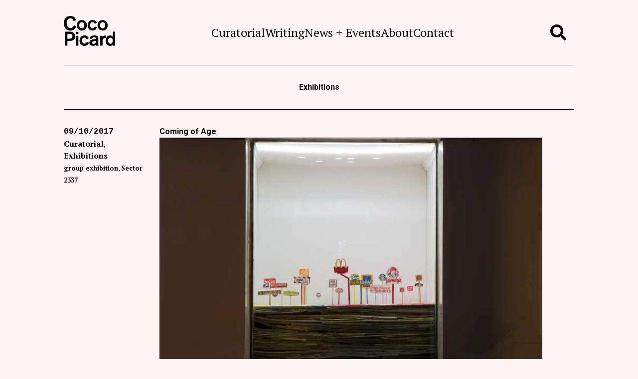

--- FILE ---
content_type: text/html; charset=UTF-8
request_url: https://cocopicard.com/curatorial/exhibitions/page/2/
body_size: 11562
content:
<!doctype html>
<html lang="en-US">
<head>
<meta charset="utf-8" />
<title>Exhibitions | Page 2 of 4 | Coco Picard</title>
<meta name="viewport" content="width=device-width, initial-scale=1" />
<link rel="apple-touch-icon" href="https://cocopicard.com/wp-content/themes/cocopicard/favicon/apple-touch-icon.png" sizes="180x180" />
<link rel="icon" href="https://cocopicard.com/wp-content/themes/cocopicard/favicon/favicon-32x32.png" type="image/png" sizes="32x32" />
<link rel="icon" href="https://cocopicard.com/wp-content/themes/cocopicard/favicon/favicon-16x16.png" type="image/png" sizes="16x16" />
<link rel="manifest" href="https://cocopicard.com/wp-content/themes/cocopicard/favicon/site.webmanifest" />
<link rel="mask-icon" href="https://cocopicard.com/wp-content/themes/cocopicard/favicon/safari-pinned-tab.svg" color="#66feff" />
<meta name="msapplication-TileColor" content="#fff2f2" />
<meta name="theme-color" content="#fff2f2" />
<meta name='robots' content='index, follow, max-image-preview:large, max-snippet:-1, max-video-preview:-1' />
	<style>img:is([sizes="auto" i], [sizes^="auto," i]) { contain-intrinsic-size: 3000px 1500px }</style>
	
	<!-- This site is optimized with the Yoast SEO plugin v26.7 - https://yoast.com/wordpress/plugins/seo/ -->
	<link rel="canonical" href="https://cocopicard.com/curatorial/exhibitions/page/2/" />
	<link rel="prev" href="https://cocopicard.com/curatorial/exhibitions/" />
	<link rel="next" href="https://cocopicard.com/curatorial/exhibitions/page/3/" />
	<meta property="og:locale" content="en_US" />
	<meta property="og:type" content="article" />
	<meta property="og:title" content="Exhibitions | Page 2 of 4 | Coco Picard" />
	<meta property="og:url" content="https://cocopicard.com/curatorial/exhibitions/" />
	<meta property="og:site_name" content="Coco Picard" />
	<meta name="twitter:card" content="summary_large_image" />
	<meta name="twitter:site" content="@cocolarolo" />
	<script type="application/ld+json" class="yoast-schema-graph">{"@context":"https://schema.org","@graph":[{"@type":"CollectionPage","@id":"https://cocopicard.com/curatorial/exhibitions/","url":"https://cocopicard.com/curatorial/exhibitions/page/2/","name":"Exhibitions | Page 2 of 4 | Coco Picard","isPartOf":{"@id":"https://cocopicard.com/#website"},"primaryImageOfPage":{"@id":"https://cocopicard.com/curatorial/exhibitions/page/2/#primaryimage"},"image":{"@id":"https://cocopicard.com/curatorial/exhibitions/page/2/#primaryimage"},"thumbnailUrl":"https://cocopicard.com/wp-content/uploads/2017/09/13menubox.jpg","breadcrumb":{"@id":"https://cocopicard.com/curatorial/exhibitions/page/2/#breadcrumb"},"inLanguage":"en-US"},{"@type":"ImageObject","inLanguage":"en-US","@id":"https://cocopicard.com/curatorial/exhibitions/page/2/#primaryimage","url":"https://cocopicard.com/wp-content/uploads/2017/09/13menubox.jpg","contentUrl":"https://cocopicard.com/wp-content/uploads/2017/09/13menubox.jpg","width":720,"height":480,"caption":"Takahiro Iwasaki, Phenotypic Remodeling (Chicago), 2017. Site-specific installation (newspaper inserts and packages), dimension variable. Installation view, Sector 2337, Chicago, 2017. Photo by Clare Britt."},{"@type":"BreadcrumbList","@id":"https://cocopicard.com/curatorial/exhibitions/page/2/#breadcrumb","itemListElement":[{"@type":"ListItem","position":1,"name":"Home","item":"https://cocopicard.com/"},{"@type":"ListItem","position":2,"name":"Curatorial","item":"https://cocopicard.com/curatorial/"},{"@type":"ListItem","position":3,"name":"Exhibitions"}]},{"@type":"WebSite","@id":"https://cocopicard.com/#website","url":"https://cocopicard.com/","name":"Coco Picard","description":"Writer, Publisher, and Curator","publisher":{"@id":"https://cocopicard.com/#/schema/person/2f7d20fe7bd5ddb9ce565cc4b9461f9d"},"potentialAction":[{"@type":"SearchAction","target":{"@type":"EntryPoint","urlTemplate":"https://cocopicard.com/?s={search_term_string}"},"query-input":{"@type":"PropertyValueSpecification","valueRequired":true,"valueName":"search_term_string"}}],"inLanguage":"en-US"},{"@type":["Person","Organization"],"@id":"https://cocopicard.com/#/schema/person/2f7d20fe7bd5ddb9ce565cc4b9461f9d","name":"Coco Picard","image":{"@type":"ImageObject","inLanguage":"en-US","@id":"https://cocopicard.com/#/schema/person/image/","url":"https://cocopicard.com/wp-content/uploads/2022/04/2022_Coco_Picard_authorpic-scaled.jpeg","contentUrl":"https://cocopicard.com/wp-content/uploads/2022/04/2022_Coco_Picard_authorpic-scaled.jpeg","width":2560,"height":1708,"caption":"Coco Picard"},"logo":{"@id":"https://cocopicard.com/#/schema/person/image/"},"sameAs":["https://cocopicard.com","https://www.facebook.com/caroline.picard.37","https://www.linkedin.com/in/caroline-picard-8348948/","https://x.com/cocolarolo"]}]}</script>
	<!-- / Yoast SEO plugin. -->


<link rel='stylesheet' id='wp-block-library-css' href='https://cocopicard.com/wp-includes/css/dist/block-library/style.min.css?ver=6.8.3' type='text/css' media='all' />
<style id='classic-theme-styles-inline-css' type='text/css'>
/*! This file is auto-generated */
.wp-block-button__link{color:#fff;background-color:#32373c;border-radius:9999px;box-shadow:none;text-decoration:none;padding:calc(.667em + 2px) calc(1.333em + 2px);font-size:1.125em}.wp-block-file__button{background:#32373c;color:#fff;text-decoration:none}
</style>
<style id='global-styles-inline-css' type='text/css'>
:root{--wp--preset--aspect-ratio--square: 1;--wp--preset--aspect-ratio--4-3: 4/3;--wp--preset--aspect-ratio--3-4: 3/4;--wp--preset--aspect-ratio--3-2: 3/2;--wp--preset--aspect-ratio--2-3: 2/3;--wp--preset--aspect-ratio--16-9: 16/9;--wp--preset--aspect-ratio--9-16: 9/16;--wp--preset--color--black: #000000;--wp--preset--color--cyan-bluish-gray: #abb8c3;--wp--preset--color--white: #ffffff;--wp--preset--color--pale-pink: #f78da7;--wp--preset--color--vivid-red: #cf2e2e;--wp--preset--color--luminous-vivid-orange: #ff6900;--wp--preset--color--luminous-vivid-amber: #fcb900;--wp--preset--color--light-green-cyan: #7bdcb5;--wp--preset--color--vivid-green-cyan: #00d084;--wp--preset--color--pale-cyan-blue: #8ed1fc;--wp--preset--color--vivid-cyan-blue: #0693e3;--wp--preset--color--vivid-purple: #9b51e0;--wp--preset--gradient--vivid-cyan-blue-to-vivid-purple: linear-gradient(135deg,rgba(6,147,227,1) 0%,rgb(155,81,224) 100%);--wp--preset--gradient--light-green-cyan-to-vivid-green-cyan: linear-gradient(135deg,rgb(122,220,180) 0%,rgb(0,208,130) 100%);--wp--preset--gradient--luminous-vivid-amber-to-luminous-vivid-orange: linear-gradient(135deg,rgba(252,185,0,1) 0%,rgba(255,105,0,1) 100%);--wp--preset--gradient--luminous-vivid-orange-to-vivid-red: linear-gradient(135deg,rgba(255,105,0,1) 0%,rgb(207,46,46) 100%);--wp--preset--gradient--very-light-gray-to-cyan-bluish-gray: linear-gradient(135deg,rgb(238,238,238) 0%,rgb(169,184,195) 100%);--wp--preset--gradient--cool-to-warm-spectrum: linear-gradient(135deg,rgb(74,234,220) 0%,rgb(151,120,209) 20%,rgb(207,42,186) 40%,rgb(238,44,130) 60%,rgb(251,105,98) 80%,rgb(254,248,76) 100%);--wp--preset--gradient--blush-light-purple: linear-gradient(135deg,rgb(255,206,236) 0%,rgb(152,150,240) 100%);--wp--preset--gradient--blush-bordeaux: linear-gradient(135deg,rgb(254,205,165) 0%,rgb(254,45,45) 50%,rgb(107,0,62) 100%);--wp--preset--gradient--luminous-dusk: linear-gradient(135deg,rgb(255,203,112) 0%,rgb(199,81,192) 50%,rgb(65,88,208) 100%);--wp--preset--gradient--pale-ocean: linear-gradient(135deg,rgb(255,245,203) 0%,rgb(182,227,212) 50%,rgb(51,167,181) 100%);--wp--preset--gradient--electric-grass: linear-gradient(135deg,rgb(202,248,128) 0%,rgb(113,206,126) 100%);--wp--preset--gradient--midnight: linear-gradient(135deg,rgb(2,3,129) 0%,rgb(40,116,252) 100%);--wp--preset--font-size--small: 13px;--wp--preset--font-size--medium: 20px;--wp--preset--font-size--large: 36px;--wp--preset--font-size--x-large: 42px;--wp--preset--spacing--20: 0.44rem;--wp--preset--spacing--30: 0.67rem;--wp--preset--spacing--40: 1rem;--wp--preset--spacing--50: 1.5rem;--wp--preset--spacing--60: 2.25rem;--wp--preset--spacing--70: 3.38rem;--wp--preset--spacing--80: 5.06rem;--wp--preset--shadow--natural: 6px 6px 9px rgba(0, 0, 0, 0.2);--wp--preset--shadow--deep: 12px 12px 50px rgba(0, 0, 0, 0.4);--wp--preset--shadow--sharp: 6px 6px 0px rgba(0, 0, 0, 0.2);--wp--preset--shadow--outlined: 6px 6px 0px -3px rgba(255, 255, 255, 1), 6px 6px rgba(0, 0, 0, 1);--wp--preset--shadow--crisp: 6px 6px 0px rgba(0, 0, 0, 1);}:where(.is-layout-flex){gap: 0.5em;}:where(.is-layout-grid){gap: 0.5em;}body .is-layout-flex{display: flex;}.is-layout-flex{flex-wrap: wrap;align-items: center;}.is-layout-flex > :is(*, div){margin: 0;}body .is-layout-grid{display: grid;}.is-layout-grid > :is(*, div){margin: 0;}:where(.wp-block-columns.is-layout-flex){gap: 2em;}:where(.wp-block-columns.is-layout-grid){gap: 2em;}:where(.wp-block-post-template.is-layout-flex){gap: 1.25em;}:where(.wp-block-post-template.is-layout-grid){gap: 1.25em;}.has-black-color{color: var(--wp--preset--color--black) !important;}.has-cyan-bluish-gray-color{color: var(--wp--preset--color--cyan-bluish-gray) !important;}.has-white-color{color: var(--wp--preset--color--white) !important;}.has-pale-pink-color{color: var(--wp--preset--color--pale-pink) !important;}.has-vivid-red-color{color: var(--wp--preset--color--vivid-red) !important;}.has-luminous-vivid-orange-color{color: var(--wp--preset--color--luminous-vivid-orange) !important;}.has-luminous-vivid-amber-color{color: var(--wp--preset--color--luminous-vivid-amber) !important;}.has-light-green-cyan-color{color: var(--wp--preset--color--light-green-cyan) !important;}.has-vivid-green-cyan-color{color: var(--wp--preset--color--vivid-green-cyan) !important;}.has-pale-cyan-blue-color{color: var(--wp--preset--color--pale-cyan-blue) !important;}.has-vivid-cyan-blue-color{color: var(--wp--preset--color--vivid-cyan-blue) !important;}.has-vivid-purple-color{color: var(--wp--preset--color--vivid-purple) !important;}.has-black-background-color{background-color: var(--wp--preset--color--black) !important;}.has-cyan-bluish-gray-background-color{background-color: var(--wp--preset--color--cyan-bluish-gray) !important;}.has-white-background-color{background-color: var(--wp--preset--color--white) !important;}.has-pale-pink-background-color{background-color: var(--wp--preset--color--pale-pink) !important;}.has-vivid-red-background-color{background-color: var(--wp--preset--color--vivid-red) !important;}.has-luminous-vivid-orange-background-color{background-color: var(--wp--preset--color--luminous-vivid-orange) !important;}.has-luminous-vivid-amber-background-color{background-color: var(--wp--preset--color--luminous-vivid-amber) !important;}.has-light-green-cyan-background-color{background-color: var(--wp--preset--color--light-green-cyan) !important;}.has-vivid-green-cyan-background-color{background-color: var(--wp--preset--color--vivid-green-cyan) !important;}.has-pale-cyan-blue-background-color{background-color: var(--wp--preset--color--pale-cyan-blue) !important;}.has-vivid-cyan-blue-background-color{background-color: var(--wp--preset--color--vivid-cyan-blue) !important;}.has-vivid-purple-background-color{background-color: var(--wp--preset--color--vivid-purple) !important;}.has-black-border-color{border-color: var(--wp--preset--color--black) !important;}.has-cyan-bluish-gray-border-color{border-color: var(--wp--preset--color--cyan-bluish-gray) !important;}.has-white-border-color{border-color: var(--wp--preset--color--white) !important;}.has-pale-pink-border-color{border-color: var(--wp--preset--color--pale-pink) !important;}.has-vivid-red-border-color{border-color: var(--wp--preset--color--vivid-red) !important;}.has-luminous-vivid-orange-border-color{border-color: var(--wp--preset--color--luminous-vivid-orange) !important;}.has-luminous-vivid-amber-border-color{border-color: var(--wp--preset--color--luminous-vivid-amber) !important;}.has-light-green-cyan-border-color{border-color: var(--wp--preset--color--light-green-cyan) !important;}.has-vivid-green-cyan-border-color{border-color: var(--wp--preset--color--vivid-green-cyan) !important;}.has-pale-cyan-blue-border-color{border-color: var(--wp--preset--color--pale-cyan-blue) !important;}.has-vivid-cyan-blue-border-color{border-color: var(--wp--preset--color--vivid-cyan-blue) !important;}.has-vivid-purple-border-color{border-color: var(--wp--preset--color--vivid-purple) !important;}.has-vivid-cyan-blue-to-vivid-purple-gradient-background{background: var(--wp--preset--gradient--vivid-cyan-blue-to-vivid-purple) !important;}.has-light-green-cyan-to-vivid-green-cyan-gradient-background{background: var(--wp--preset--gradient--light-green-cyan-to-vivid-green-cyan) !important;}.has-luminous-vivid-amber-to-luminous-vivid-orange-gradient-background{background: var(--wp--preset--gradient--luminous-vivid-amber-to-luminous-vivid-orange) !important;}.has-luminous-vivid-orange-to-vivid-red-gradient-background{background: var(--wp--preset--gradient--luminous-vivid-orange-to-vivid-red) !important;}.has-very-light-gray-to-cyan-bluish-gray-gradient-background{background: var(--wp--preset--gradient--very-light-gray-to-cyan-bluish-gray) !important;}.has-cool-to-warm-spectrum-gradient-background{background: var(--wp--preset--gradient--cool-to-warm-spectrum) !important;}.has-blush-light-purple-gradient-background{background: var(--wp--preset--gradient--blush-light-purple) !important;}.has-blush-bordeaux-gradient-background{background: var(--wp--preset--gradient--blush-bordeaux) !important;}.has-luminous-dusk-gradient-background{background: var(--wp--preset--gradient--luminous-dusk) !important;}.has-pale-ocean-gradient-background{background: var(--wp--preset--gradient--pale-ocean) !important;}.has-electric-grass-gradient-background{background: var(--wp--preset--gradient--electric-grass) !important;}.has-midnight-gradient-background{background: var(--wp--preset--gradient--midnight) !important;}.has-small-font-size{font-size: var(--wp--preset--font-size--small) !important;}.has-medium-font-size{font-size: var(--wp--preset--font-size--medium) !important;}.has-large-font-size{font-size: var(--wp--preset--font-size--large) !important;}.has-x-large-font-size{font-size: var(--wp--preset--font-size--x-large) !important;}
:where(.wp-block-post-template.is-layout-flex){gap: 1.25em;}:where(.wp-block-post-template.is-layout-grid){gap: 1.25em;}
:where(.wp-block-columns.is-layout-flex){gap: 2em;}:where(.wp-block-columns.is-layout-grid){gap: 2em;}
:root :where(.wp-block-pullquote){font-size: 1.5em;line-height: 1.6;}
</style>
<link rel='stylesheet' id='styles-css' href='https://cocopicard.com/wp-content/themes/cocopicard/dist/css/styles.min.css?ver=1649465323' type='text/css' media='all' />
<link rel="https://api.w.org/" href="https://cocopicard.com/wp-json/" /><link rel="alternate" title="JSON" type="application/json" href="https://cocopicard.com/wp-json/wp/v2/categories/394" /></head>

<body class="archive paged category category-exhibitions category-394 paged-2 category-paged-2 wp-theme-cocopicard">

<header class="site-header" role="banner">
	<div class="container">
		<h1 class="site-header-logo">
			<a href="https://cocopicard.com" title="Coco Picard">
				<svg viewBox="0 0 800 466.44" xmlns="http://www.w3.org/2000/svg"><path d="m195.2 162c-7.07 18.44-31.35 66.09-93.76 66.09-51.33 0-101.44-35.05-101.44-116.2 0-48.26 27.36-111.89 102.98-111.89 55.95 0 79 35.96 88.22 67.01l-40.27 10.45c-2.46-23.67-22.44-40.27-46.42-40.27-35.35 0-60.56 27.05-60.56 75.31 0 29.51 11.99 77.16 60.25 77.16 27.97 0 46.11-21.52 52.57-43.65l38.42 15.98z"/><path d="m281.59 227.17c-55.95 0-79.92-44.57-79.92-82.08s24.28-80.85 78.69-80.85c33.51 0 79 22.44 79.31 80.85 0 41.19-25.82 82.08-78.08 82.08zm0-33.81c27.05 0 39.65-23.06 39.65-46.42 0-24.59-13.22-49.49-41.5-49.49-21.52 0-39.65 15.68-39.65 46.72 0 27.05 15.06 49.18 41.5 49.18z"/><path d="m516.76 179.21c-10.76 30.43-38.73 47.96-69.47 47.96-45.19 0-75.93-35.66-75.93-81.46 0-39.96 27.05-81.46 77.77-81.46 39.96 0 60.25 29.2 66.09 43.65l-32.89 15.37c-4.3-13.22-15.06-26.13-35.04-26.13-24.9 0-37.81 22.13-37.81 47.65s13.83 47.95 38.73 47.95c26.13 0 34.43-22.75 37.2-30.13z"/><path d="m605.92 227.17c-55.95 0-79.92-44.57-79.92-82.08s24.28-80.85 78.69-80.85c33.51 0 79 22.44 79.31 80.85 0 41.19-25.82 82.08-78.08 82.08zm0-33.81c27.05 0 39.65-23.06 39.65-46.42 0-24.59-13.22-49.49-41.5-49.49-21.52 0-39.65 15.68-39.65 46.72 0 27.05 15.06 49.18 41.5 49.18z"/><path d="m99.39 244.81c44.88 0 77.16 27.67 77.16 72.24 0 39.35-22.75 71.01-79.31 71.01h-41.51v73.78h-40.57v-217.03zm-43.65 110.05h35.66c28.9 0 43.34-13.53 43.34-39.04 0-35.04-28.28-36.27-47.95-36.27h-31.05z"/><path d="m191.31 284.15v-37.19h36.58v37.19zm0 177.68v-153.7h36.58v153.7z"/><path d="m390.2 418.48c-10.76 30.43-38.73 47.96-69.47 47.96-45.19 0-75.93-35.66-75.93-81.46 0-39.96 27.05-81.46 77.77-81.46 39.96 0 60.25 29.2 66.09 43.65l-32.89 15.37c-4.3-13.22-15.06-26.13-35.04-26.13-24.9 0-37.81 22.13-37.81 47.65s13.83 47.95 38.73 47.95c26.13 0 34.43-22.75 37.2-30.13z"/><path d="m500.57 461.83-.92-11.99c-10.14 7.99-26.44 15.68-45.19 15.68-35.04 0-55.95-21.21-55.95-47.03 0-33.51 25.52-46.72 54.72-51.95 23.05-4.3 37.5-7.99 47.34-11.37 0-11.68-3.38-23.06-26.44-23.06-27.97 0-31.05 15.06-31.05 23.06l-37.5-2.15c.61-10.14 2.77-49.49 67.32-49.49 45.19 0 64.55 16.6 64.55 43.65v89.76c0 11.68.61 15.06 6.76 24.9h-43.65zm0-76.54c-6.15 3.07-15.06 6.45-29.2 8.61-16.91 2.46-33.81 5.84-33.81 21.21 0 10.14 6.76 18.75 25.21 18.75 16.91 0 37.81-8.61 37.81-27.97v-20.6z"/><path d="m603.25 308.13v21.82c11.68-24.28 38.42-25.21 45.8-25.21h3.07v37.81c-7.68 0-37.19 0-46.11 28.28-2.77 8.61-2.77 16.29-2.77 25.21v65.78h-35.66v-153.7h35.66z"/><path d="m763.42 461.83v-14.76c-3.07 3.69-15.37 19.37-42.73 19.37-32.28 0-68.24-22.44-68.24-78.39s33.51-84.53 69.78-84.53c12.6 0 31.05 4.61 41.19 17.21v-75.93h36.58v217.02h-36.58zm-35.97-28.9c19.98 0 35.66-16.6 35.66-45.19 0-23.36-6.76-50.11-35.35-50.11-23.05 0-36.89 20.6-36.89 46.42 0 22.75 9.53 48.88 36.58 48.88z"/></svg>
				<span class="visually-hidden">Coco Picard</span>
			</a>
		</h1>
		<nav class="site-header-menu" role="navigation">
			<ul id="menu-header-menu" class="menu"><li id="menu-item-1229" class="menu-item menu-item-type-taxonomy menu-item-object-category current-category-ancestor menu-item-1229"><a href="https://cocopicard.com/curatorial/">Curatorial</a></li>
<li id="menu-item-1230" class="menu-item menu-item-type-taxonomy menu-item-object-category menu-item-1230"><a href="https://cocopicard.com/writing/">Writing</a></li>
<li id="menu-item-1302" class="menu-item menu-item-type-taxonomy menu-item-object-category menu-item-1302"><a href="https://cocopicard.com/news/">News + Events</a></li>
<li id="menu-item-2028" class="menu-item menu-item-type-post_type menu-item-object-page menu-item-2028"><a href="https://cocopicard.com/about/">About</a></li>
<li id="menu-item-2021" class="menu-item menu-item-type-custom menu-item-object-custom menu-item-2021"><a href="/about/#contact">Contact</a></li>
<li class="social-icon"><a href="https://www.facebook.com/caroline.picard.37" target="_blank" title="Like Coco Picard on Facebook"><span class="visually-hidden">Like Coco Picard on Facebook</span><svg xmlns="http://www.w3.org/2000/svg" viewBox="0 0 448 512"><path d="M448 56.7v398.5c0 13.7-11.1 24.7-24.7 24.7H309.1V306.5h58.2l8.7-67.6h-67v-43.2c0-19.6 5.4-32.9 33.5-32.9h35.8v-60.5c-6.2-.8-27.4-2.7-52.2-2.7-51.6 0-87 31.5-87 89.4v49.9h-58.4v67.6h58.4V480H24.7C11.1 480 0 468.9 0 455.3V56.7C0 43.1 11.1 32 24.7 32h398.5c13.7 0 24.8 11.1 24.8 24.7z"/></svg></a></li><li class="social-icon"><a href="https://www.twitter.com/cocolarolo" target="_blank" title="Follow Coco Picard on Twitter"><span class="visually-hidden">Follow Coco Picard on Twitter</span><svg xmlns="http://www.w3.org/2000/svg" viewBox="0 0 512 512"><path d="M459.37 151.716c.325 4.548.325 9.097.325 13.645 0 138.72-105.583 298.558-298.558 298.558-59.452 0-114.68-17.219-161.137-47.106 8.447.974 16.568 1.299 25.34 1.299 49.055 0 94.213-16.568 130.274-44.832-46.132-.975-84.792-31.188-98.112-72.772 6.498.974 12.995 1.624 19.818 1.624 9.421 0 18.843-1.3 27.614-3.573-48.081-9.747-84.143-51.98-84.143-102.985v-1.299c13.969 7.797 30.214 12.67 47.431 13.319-28.264-18.843-46.781-51.005-46.781-87.391 0-19.492 5.197-37.36 14.294-52.954 51.655 63.675 129.3 105.258 216.365 109.807-1.624-7.797-2.599-15.918-2.599-24.04 0-57.828 46.782-104.934 104.934-104.934 30.213 0 57.502 12.67 76.67 33.137 23.715-4.548 46.456-13.32 66.599-25.34-7.798 24.366-24.366 44.833-46.132 57.827 21.117-2.273 41.584-8.122 60.426-16.243-14.292 20.791-32.161 39.308-52.628 54.253z"/></svg></a></li><li class="social-icon"><a href="https://www.instagram.com/cocolarolo" target="_blank" title="Follow Coco Picard on Instagram"><span class="visually-hidden">Follow Coco Picard on Instagram</span><svg xmlns="http://www.w3.org/2000/svg" viewBox="0 0 448 512"><path d="M224.1 141c-63.6 0-114.9 51.3-114.9 114.9s51.3 114.9 114.9 114.9S339 319.5 339 255.9 287.7 141 224.1 141zm0 189.6c-41.1 0-74.7-33.5-74.7-74.7s33.5-74.7 74.7-74.7 74.7 33.5 74.7 74.7-33.6 74.7-74.7 74.7zm146.4-194.3c0 14.9-12 26.8-26.8 26.8-14.9 0-26.8-12-26.8-26.8s12-26.8 26.8-26.8 26.8 12 26.8 26.8zm76.1 27.2c-1.7-35.9-9.9-67.7-36.2-93.9-26.2-26.2-58-34.4-93.9-36.2-37-2.1-147.9-2.1-184.9 0-35.8 1.7-67.6 9.9-93.9 36.1s-34.4 58-36.2 93.9c-2.1 37-2.1 147.9 0 184.9 1.7 35.9 9.9 67.7 36.2 93.9s58 34.4 93.9 36.2c37 2.1 147.9 2.1 184.9 0 35.9-1.7 67.7-9.9 93.9-36.2 26.2-26.2 34.4-58 36.2-93.9 2.1-37 2.1-147.8 0-184.8zM398.8 388c-7.8 19.6-22.9 34.7-42.6 42.6-29.5 11.7-99.5 9-132.1 9s-102.7 2.6-132.1-9c-19.6-7.8-34.7-22.9-42.6-42.6-11.7-29.5-9-99.5-9-132.1s-2.6-102.7 9-132.1c7.8-19.6 22.9-34.7 42.6-42.6 29.5-11.7 99.5-9 132.1-9s102.7-2.6 132.1 9c19.6 7.8 34.7 22.9 42.6 42.6 11.7 29.5 9 99.5 9 132.1s2.7 102.7-9 132.1z"/></svg></a></li><li class="social-icon"><a href="/feed/rss" target="_blank" title="Subscribe via RSS"><span class="visually-hidden">Subscribe via RSS</span><svg xmlns="http://www.w3.org/2000/svg" viewBox="0 0 448 512"><path d="M128.081 415.959c0 35.369-28.672 64.041-64.041 64.041S0 451.328 0 415.959s28.672-64.041 64.041-64.041 64.04 28.673 64.04 64.041zm175.66 47.25c-8.354-154.6-132.185-278.587-286.95-286.95C7.656 175.765 0 183.105 0 192.253v48.069c0 8.415 6.49 15.472 14.887 16.018 111.832 7.284 201.473 96.702 208.772 208.772.547 8.397 7.604 14.887 16.018 14.887h48.069c9.149.001 16.489-7.655 15.995-16.79zm144.249.288C439.596 229.677 251.465 40.445 16.503 32.01 7.473 31.686 0 38.981 0 48.016v48.068c0 8.625 6.835 15.645 15.453 15.999 191.179 7.839 344.627 161.316 352.465 352.465.353 8.618 7.373 15.453 15.999 15.453h48.068c9.034-.001 16.329-7.474 16.005-16.504z"/></svg></a></li></ul>		</nav>
		
		<button class="search-button" id="search-form-trigger">
			<span class="visually-hidden">Search</span>
			<svg xmlns="http://www.w3.org/2000/svg" viewBox="0 0 512 512" width="28" height="28"><path d="M505 442.7L405.3 343c-4.5-4.5-10.6-7-17-7H372c27.6-35.3 44-79.7 44-128C416 93.1 322.9 0 208 0S0 93.1 0 208s93.1 208 208 208c48.3 0 92.7-16.4 128-44v16.3c0 6.4 2.5 12.5 7 17l99.7 99.7c9.4 9.4 24.6 9.4 33.9 0l28.3-28.3c9.4-9.4 9.4-24.6.1-34zM208 336c-70.7 0-128-57.2-128-128 0-70.7 57.2-128 128-128 70.7 0 128 57.2 128 128 0 70.7-57.2 128-128 128z"/></svg>
			<span class="close"></span>
			<span class="close"></span>
		</button>
		
		<button class="hamburger" id="mobile-menu-trigger">
			<span>Menu</span>
			<span></span>
			<span></span>
			<span></span>
		</button>
	</div>
</header>
<main class="site-content" role="main">
	<div class="container">
							<div class="posts-group">
														<header class="posts-group-header">
						<h1 class="posts-group-header-title">Exhibitions</h1>
					</header>
																		<article class="post" id="post-1413">
						<header class="post-header">
							<h1 class="post-title"><a href="https://cocopicard.com/2017/09/coming-of-age/" title="Coming of Age">Coming of Age</a></h1>
							<div class="post-metadata">
								<div class="post-date">09/10/2017</div>
																									<div class="post-categories">
										<ul>
																							<li><a href="https://cocopicard.com/curatorial/" title="Curatorial">Curatorial</a></li>
																							<li><a href="https://cocopicard.com/curatorial/exhibitions/" title="Exhibitions">Exhibitions</a></li>
																					</ul>
									</div>
																																	<div class="post-tags">
										<ul>
																							<li><a href="https://cocopicard.com/tag/group-exhibition/" title="group exhibition">group exhibition</a></li>
																							<li><a href="https://cocopicard.com/tag/sector-2337/" title="Sector 2337">Sector 2337</a></li>
																					</ul>
									</div>
															</div>
						</header>
																										<div class="post-gallery post-gallery-carousel" data-count="19">
																	<figure class="post-gallery-image">
										<img src="https://cocopicard.com/wp-content/uploads/2017/09/13menubox.jpg" alt="" />
																					<figcaption class="post-gallery-image-caption">Takahiro Iwasaki, Phenotypic Remodeling (Chicago), 2017. Site-specific installation (newspaper inserts and packages), dimension variable. Installation view, Sector 2337, Chicago, 2017. Photo by Clare Britt.</figcaption>
																			</figure>
																	<figure class="post-gallery-image">
										<img src="https://cocopicard.com/wp-content/uploads/2017/09/3takihirobrush.jpg" alt="" />
																					<figcaption class="post-gallery-image-caption">Takahiro Iwasaki, Out of Disorder (brush), 2017. Toothbrush, dimension variable. Photo by Clare Britt.</figcaption>
																			</figure>
																	<figure class="post-gallery-image">
										<img src="https://cocopicard.com/wp-content/uploads/2017/09/4takahioriwasaki.jpg" alt="" />
																					<figcaption class="post-gallery-image-caption">Coming of Age, Installation view, Sector 2337, Chicago, 2017. Left: Takahiro Iwasaki, Architecture (roach motel), 2012. Cockroach trap and watch, dimension variable. Right: Takahiro Iwasaki, Out of Disorder (Navy Pier), 2017. Beach towel, dimension variable. Photo by Clare Britt.</figcaption>
																			</figure>
																	<figure class="post-gallery-image">
										<img src="https://cocopicard.com/wp-content/uploads/2017/09/2tectonicmodel.jpg" alt="" />
																					<figcaption class="post-gallery-image-caption">Takahiro Iwasaki, Tectonic Model, 2017. Books. Dimensions variable. Photo by Clare Britt.</figcaption>
																			</figure>
																	<figure class="post-gallery-image">
										<img src="https://cocopicard.com/wp-content/uploads/2017/09/1.exhbitionimage.jpg" alt="" />
																					<figcaption class="post-gallery-image-caption">Coming of Age, Installation view, Sector 2337, Chicago, 2017. Photo by Clare Britt.</figcaption>
																			</figure>
																	<figure class="post-gallery-image">
										<img src="https://cocopicard.com/wp-content/uploads/2017/09/5tsherin.jpg" alt="" />
																					<figcaption class="post-gallery-image-caption">Tsherin Sherpa, Untitled, 2017. Acrylic and ink on cotton, 44 x 45.5”. Photo by Clare Britt.</figcaption>
																			</figure>
																	<figure class="post-gallery-image">
										<img src="https://cocopicard.com/wp-content/uploads/2017/09/091217-Sector-2337_018.jpg" alt="" />
																					<figcaption class="post-gallery-image-caption">Coming of Age, Installation view, Sector 2337, Chicago, 2017. Photo by Clare Britt.</figcaption>
																			</figure>
																	<figure class="post-gallery-image">
										<img src="https://cocopicard.com/wp-content/uploads/2017/09/6akihair.jpg" alt="" />
																					<figcaption class="post-gallery-image-caption">Aki Inomata, I Wear the Dog’s Hair and Dog Wears My Hair (detail), 2014. Cape made of dog’s hair; 11×27”.  Photo by Clare Britt.</figcaption>
																			</figure>
																	<figure class="post-gallery-image">
										<img src="https://cocopicard.com/wp-content/uploads/2017/09/8ebony.jpg" alt="" />
																					<figcaption class="post-gallery-image-caption">Ebony G. Patterson, 10, 18, 47, 33, 28, from Invisible Presence: Bling Memories, 2014. Fabric, acrylic paint, adhesive, fabric flowers, pinus palustris,  lace, rhinestones, ribbons, tassels, crochet doily, crochet tassels, fabric appliques, glitter, pearls, 119 x 24 x 12”. Photo by Clare Britt.</figcaption>
																			</figure>
																	<figure class="post-gallery-image">
										<img src="https://cocopicard.com/wp-content/uploads/2017/09/Coming-of-Age_091217-Sector-2337_013-copy-e1540746688935.jpeg" alt="" />
																					<figcaption class="post-gallery-image-caption">Coming of Age, Installation view, Sector 2337, Chicago, 2017. Coming of Age, Installation view, Sector 2337, Chicago, 2017. Left (floor) Ebony G. Patterson, 10, 18, 47, 33, 28, from Invisible Presence: Bling Memories, 2014. Fabric, acrylic paint, adhesive, fabric flowers, pinus palustris,  lace, rhinestones, ribbons, tassels, crochet doily, crochet tassels, fabric appliques, glitter, pearls, 119 x 24 x 12”; (middle wall): Rhonda Holberton, A FIXED RESISTANCE, 2016. Pigment Print on Wallcovering, 12.5 x 55’’; floor: A Fallen Pixel, 1 & III, 2016. Foam, Polyurea. 18 x 11 x 11.25″, 28.25 x 17 x 17.25″; Right: Essi Kausalainen, “Anette and Marin at the beach,” 2017. HD video, 7 min. Photo by Clare Britt.Photo by Clare Britt.</figcaption>
																			</figure>
																	<figure class="post-gallery-image">
										<img src="https://cocopicard.com/wp-content/uploads/2017/09/091217-Sector-2337_025.jpg" alt="" />
																					<figcaption class="post-gallery-image-caption">Rhonda Holberton, A Fallen Pixel, 1 & III, 2016. Foam, Polyurea. 18 x 11 x 11.25″, 28.25 x 17 x 17.25″. Photo by Clare Britt.</figcaption>
																			</figure>
																	<figure class="post-gallery-image">
										<img src="https://cocopicard.com/wp-content/uploads/2017/09/7.5essirhinda.jpg" alt="" />
																					<figcaption class="post-gallery-image-caption">Coming of Age, Installation view, Sector 2337, Chicago, 2017. Left (wall): Rhonda Holberton, A FIXED RESISTANCE, 2016. Pigment Print on Wallcovering, 12.5 x 55’’; floor: A Fallen Pixel, 1 & III, 2016. Foam, Polyurea. 18 x 11 x 11.25″, 28.25 x 17 x 17.25″; Right: Essi Kausalainen, “Anette and Marin at the beach,” 2017. HD video, 7 min. Photo by Clare Britt.</figcaption>
																			</figure>
																	<figure class="post-gallery-image">
										<img src="https://cocopicard.com/wp-content/uploads/2017/09/091217-Sector-2337_029.jpg" alt="" />
																					<figcaption class="post-gallery-image-caption">Essi Kausalainen, “Anette and Marin at the beach,” 2017. HD video, 7 min. Photo by Clare Britt.</figcaption>
																			</figure>
																	<figure class="post-gallery-image">
										<img src="https://cocopicard.com/wp-content/uploads/2017/09/Coming-of-Age-091217-Sector-2337_045-copy-e1540746679488.jpeg" alt="" />
																					<figcaption class="post-gallery-image-caption">Aki Inomata, Why Not Hand Over a “Shelter” to hermit crabs? -Border, 2009-2016. Installation view, Sector 2337. Resin, dimensions variable. Photo by Clare Britt.</figcaption>
																			</figure>
																	<figure class="post-gallery-image">
										<img src="https://cocopicard.com/wp-content/uploads/2017/09/10akihermitshell.jpg" alt="" />
																					<figcaption class="post-gallery-image-caption">Aki Inomata, Fugian from “Why Not Hand Over a “Shelter” to hermit crabs? -Border, 2016. Resin, 2.25×2.33×2.5”. Photo by Clare Britt.</figcaption>
																			</figure>
																	<figure class="post-gallery-image">
										<img src="https://cocopicard.com/wp-content/uploads/2017/09/9rebeccabrick.jpg" alt="" />
																					<figcaption class="post-gallery-image-caption">Rebecca Beachy, taxidermy bird w/poem inherent, 2017. Bird’s-nest mud capsule. Poem by Dan Beachy-Quick, 2014-2017. Photo by Clare Britt.</figcaption>
																			</figure>
																	<figure class="post-gallery-image">
										<img src="https://cocopicard.com/wp-content/uploads/2017/09/8.5ebonyvid.jpg" alt="" />
																					<figcaption class="post-gallery-image-caption">Ebony G. Patterson, Excerpt from Invisible Presence: Bling Memories, 2014. In collaboration with Michelle Serioux HD Video, 9:40min. Photo by Clare Britt.</figcaption>
																			</figure>
																	<figure class="post-gallery-image">
										<img src="https://cocopicard.com/wp-content/uploads/2017/09/12rebecca.jpg" alt="" />
																					<figcaption class="post-gallery-image-caption">Rebecca Beachy, gravel path, 2017. Amish horse cremains from Chesterhill, Ohio, dimensions variable. Installation view, Sector 2337, Chicago, 2017. Photo by Clare Britt.</figcaption>
																			</figure>
																	<figure class="post-gallery-image">
										<img src="https://cocopicard.com/wp-content/uploads/2017/09/091217-Sector-2337_020.jpg" alt="" />
																			</figure>
																									<button class="post-gallery-button post-gallery-button-previous" aria-label="Previous">
										<svg version="2.0"><use href="#icon-arrow-left" /></svg>
									</button>
									<button class="post-gallery-button post-gallery-button-next" aria-label="Next">
										<svg version="2.0"><use href="#icon-arrow-right" /></svg>
									</button>
															</div>
												<div class="post-content wysiwyg">
															<p>Sep 09-Nov 19, 2017 at Sector 2337 Featuring Rebecca Beachy, Rhonda Holberton, Essi Kausalainen, Takahiro Iwasaki, Aki Inomata, Ebony G. Patterson, and Tsherin Sherpa The libidinal flux of the teenager has left a permanent mark on culture, normalizing radical consumption in service of an endless&#8230;&nbsp;<a href="https://cocopicard.com/2017/09/coming-of-age/" title="Continue reading Coming of Age" class="post-read-more">&plus;</a></p>
													</div>
					</article>
														<article class="post" id="post-1221">
						<header class="post-header">
							<h1 class="post-title"><a href="https://cocopicard.com/2017/09/the-annual-the-shortest-distance-between-two-points/" title="The Shortest Distance Between Two Points: a group show">The Shortest Distance Between Two Points: a group show</a></h1>
							<div class="post-metadata">
								<div class="post-date">09/08/2017</div>
																									<div class="post-categories">
										<ul>
																							<li><a href="https://cocopicard.com/curatorial/" title="Curatorial">Curatorial</a></li>
																							<li><a href="https://cocopicard.com/curatorial/exhibitions/" title="Exhibitions">Exhibitions</a></li>
																					</ul>
									</div>
																																	<div class="post-tags">
										<ul>
																							<li><a href="https://cocopicard.com/tag/chicago-artist-coalition/" title="chicago artist coalition">chicago artist coalition</a></li>
																					</ul>
									</div>
															</div>
						</header>
																										<div class="post-gallery post-gallery-carousel" data-count="3">
																	<figure class="post-gallery-image">
										<img src="https://cocopicard.com/wp-content/uploads/2017/09/IMG_4796.jpg" alt="" />
																			</figure>
																	<figure class="post-gallery-image">
										<img src="https://cocopicard.com/wp-content/uploads/2017/09/CAC_Shortest_Distance_20170908_IMG_4611.jpg" alt="" />
																					<figcaption class="post-gallery-image-caption">Selina Trepp, </figcaption>
																			</figure>
																	<figure class="post-gallery-image">
										<img src="https://cocopicard.com/wp-content/uploads/2017/09/CAC_Shortest_Distance_20170908_IMG_4600.jpeg" alt="" />
																			</figure>
																									<button class="post-gallery-button post-gallery-button-previous" aria-label="Previous">
										<svg version="2.0"><use href="#icon-arrow-left" /></svg>
									</button>
									<button class="post-gallery-button post-gallery-button-next" aria-label="Next">
										<svg version="2.0"><use href="#icon-arrow-right" /></svg>
									</button>
															</div>
												<div class="post-content wysiwyg">
															<p>Sep 08-28, 2017 / Chicago Artist Coalition Featuring Candida Alvarez, Jorge Méndez Blake, Robert Burnier, Julietta Cheung, Assaf Evron, Roberto Harrison, Dominika Jackuliakova, Betsy Odom, Stephen Lapthisophon, Nazafarin Lotfi, Heather Mekkelson, Matt Morris, Michael Milano, Bailey Romaine, Josh Rios + Anthony Romero, Ellen Rothenberg,&#8230;&nbsp;<a href="https://cocopicard.com/2017/09/the-annual-the-shortest-distance-between-two-points/" title="Continue reading The Shortest Distance Between Two Points: a group show" class="post-read-more">&plus;</a></p>
													</div>
					</article>
														<article class="post" id="post-1512">
						<header class="post-header">
							<h1 class="post-title"><a href="https://cocopicard.com/2017/07/front-center-the-vocabulary-of-furniture/" title="Front &#038; Center: The Vocabulary of Furniture">Front &#038; Center: The Vocabulary of Furniture</a></h1>
							<div class="post-metadata">
								<div class="post-date">07/27/2017</div>
																									<div class="post-categories">
										<ul>
																							<li><a href="https://cocopicard.com/curatorial/" title="Curatorial">Curatorial</a></li>
																							<li><a href="https://cocopicard.com/curatorial/exhibitions/" title="Exhibitions">Exhibitions</a></li>
																					</ul>
									</div>
																															</div>
						</header>
																		<div class="post-content wysiwyg">
															<p>Survey (Hyde Park Art Center, Chicago) of twenty-five artists completing the Hyde Park Art Center’s Center Program. Featuring Bambi Breakstone, Dawn Brennan, Lauren Carter, Luis DeLaTorre, Angela Dieffenbach, Carlos Flores, Nico Gardner, Silvia Gonzalez, Manal Kara, Soohyun Kim, Angela Lopez, Bobbi Meier, John Metido,&#8230;&nbsp;<a href="https://cocopicard.com/2017/07/front-center-the-vocabulary-of-furniture/" title="Continue reading Front &#038; Center: The Vocabulary of Furniture" class="post-read-more">&plus;</a></p>
													</div>
					</article>
														<article class="post" id="post-1387">
						<header class="post-header">
							<h1 class="post-title"><a href="https://cocopicard.com/2017/03/shadowed-elsetime-ellen-rothenberg/" title="Shadowed! + elsetime: Ellen Rothenberg">Shadowed! + elsetime: Ellen Rothenberg</a></h1>
							<div class="post-metadata">
								<div class="post-date">03/04/2017</div>
																									<div class="post-categories">
										<ul>
																							<li><a href="https://cocopicard.com/curatorial/" title="Curatorial">Curatorial</a></li>
																							<li><a href="https://cocopicard.com/curatorial/exhibitions/" title="Exhibitions">Exhibitions</a></li>
																							<li><a href="https://cocopicard.com/curatorial/publications/" title="Publications">Publications</a></li>
																					</ul>
									</div>
																																	<div class="post-tags">
										<ul>
																							<li><a href="https://cocopicard.com/tag/editorial-curatorial/" title="editorial + curatorial">editorial + curatorial</a></li>
																							<li><a href="https://cocopicard.com/tag/green-lantern-press/" title="green lantern press">green lantern press</a></li>
																							<li><a href="https://cocopicard.com/tag/sector-2337/" title="Sector 2337">Sector 2337</a></li>
																					</ul>
									</div>
															</div>
						</header>
																										<div class="post-gallery post-gallery-carousel" data-count="3">
																	<figure class="post-gallery-image">
										<img src="https://cocopicard.com/wp-content/uploads/2018/03/Shadowed-17.jpg" alt="" />
																					<figcaption class="post-gallery-image-caption">Ellen Rothenberg, elsetime, 2015. Installation view, Sector 2337. Photo by Clare Britt.</figcaption>
																			</figure>
																	<figure class="post-gallery-image">
										<img src="https://cocopicard.com/wp-content/uploads/2018/03/Shadowed-72.jpg" alt="" />
																					<figcaption class="post-gallery-image-caption">Shadowed! spread from book. Design by Sonia Yoon. Green Lantern Press, 2016.</figcaption>
																			</figure>
																	<figure class="post-gallery-image">
										<img src="https://cocopicard.com/wp-content/uploads/2018/03/Shadowed-85.jpg" alt="" />
																					<figcaption class="post-gallery-image-caption">Shadowed! spread from book. Design by Sonia Yoon. Green Lantern Press, 2016.</figcaption>
																			</figure>
																									<button class="post-gallery-button post-gallery-button-previous" aria-label="Previous">
										<svg version="2.0"><use href="#icon-arrow-left" /></svg>
									</button>
									<button class="post-gallery-button post-gallery-button-next" aria-label="Next">
										<svg version="2.0"><use href="#icon-arrow-right" /></svg>
									</button>
															</div>
												<div class="post-content wysiwyg">
															<p>About the exhibition: May 9 – July 3, 2015 / Sector 2337: elsetime, a solo exhibition by Ellen Rothenberg features new work in a wide range of media from photography, performance, and installation, elsetime examines the difficulty of artistic lineage exploring history’s dislocated presence&#8230;.&nbsp;<a href="https://cocopicard.com/2017/03/shadowed-elsetime-ellen-rothenberg/" title="Continue reading Shadowed! + elsetime: Ellen Rothenberg" class="post-read-more">&plus;</a></p>
													</div>
					</article>
														<article class="post" id="post-1526">
						<header class="post-header">
							<h1 class="post-title"><a href="https://cocopicard.com/2016/08/the-chicago-effect-redefining-the-middle/" title="The Chicago Effect: Redefining the Middle">The Chicago Effect: Redefining the Middle</a></h1>
							<div class="post-metadata">
								<div class="post-date">08/27/2016</div>
																									<div class="post-categories">
										<ul>
																							<li><a href="https://cocopicard.com/curatorial/" title="Curatorial">Curatorial</a></li>
																							<li><a href="https://cocopicard.com/curatorial/exhibitions/" title="Exhibitions">Exhibitions</a></li>
																					</ul>
									</div>
																															</div>
						</header>
																										<div class="post-gallery" data-count="1">
																	<figure class="post-gallery-image">
										<img src="https://cocopicard.com/wp-content/uploads/2019/03/Screen-Shot-2019-03-27-at-9.36.30-PM.png" alt="" />
																			</figure>
																							</div>
												<div class="post-content wysiwyg">
															<p>Group show (Hyde Park Art Center, Chicago) included an invitation to reenact the 2010 GLP show, Isolated Fictions. This exhibition-within-an-exhibition features artists Amanda Browder, Nick Butcher, Maria Dumlao, Jason Dunda, Rebecca Mir Grady, Nadine Nakanishi, Carmen Price, Steve Ruiz, and Hui-min Tsen. The show&#8230;&nbsp;<a href="https://cocopicard.com/2016/08/the-chicago-effect-redefining-the-middle/" title="Continue reading The Chicago Effect: Redefining the Middle" class="post-read-more">&plus;</a></p>
													</div>
					</article>
													<nav class="posts-pagination" role="navigation">
						<a class="prev page-numbers" href="https://cocopicard.com/curatorial/exhibitions/page/1/"><span class="visually-hidden">Previous</span><svg version="2.0"><use href="#icon-arrow-left" /></svg></a>
<a class="page-numbers" href="https://cocopicard.com/curatorial/exhibitions/page/1/">1</a>
<span aria-current="page" class="page-numbers current">2</span>
<a class="page-numbers" href="https://cocopicard.com/curatorial/exhibitions/page/3/">3</a>
<a class="page-numbers" href="https://cocopicard.com/curatorial/exhibitions/page/4/">4</a>
<a class="next page-numbers" href="https://cocopicard.com/curatorial/exhibitions/page/3/"><span class="visually-hidden">Next</span><svg version="2.0"><use href="#icon-arrow-right" /></svg></a>					</nav>
							</div>
			</div>
</main>

<svg version="2.0" style="display: none;">
	<defs>
		<symbol id="icon-arrow-left" viewBox="0 0 800 638.85">
			<g fill="#66feff"><circle cx="87.6" cy="320.53" r="87.6"/><circle cx="712.4" cy="320.53" r="87.6"/><path d="m89.83 396.88h622.57v11.26h-622.57z" transform="matrix(-1 0 0 -1 802.23 805.01)"/><path d="m89.83 232.94h622.57v11.26h-622.57z" transform="matrix(-1 0 0 -1 802.23 477.13)"/><circle cx="318.32" cy="551.25" r="87.6"/><path d="m-16.24 489.01h324.06v11.26h-324.06z" transform="matrix(-.70710678 -.70710678 .70710678 -.70710678 -100.9 947.5)"/><path d="m99.68 373.09h324.06v11.26h-324.06z" transform="matrix(-.70710678 -.70710678 .70710678 -.70710678 178.97 831.57)"/><circle cx="318.32" cy="87.6" r="87.6"/><path d="m99.68 254.5h324.06v11.26h-324.06z" transform="matrix(-.70710678 .70710678 -.70710678 -.70710678 630.71 259.02)"/><path d="m-16.24 138.58h324.06v11.26h-324.06z" transform="matrix(-.70710678 .70710678 -.70710678 -.70710678 350.84 143.1)"/></g>
		</symbol>
		<symbol id="icon-arrow-right" viewbox="0 0 800 638.85">
			<g fill="#66feff"><circle cx="712.4" cy="318.32" r="87.6"/><circle cx="87.6" cy="318.32" r="87.6"/><path d="m87.6 230.72h622.57v11.26h-622.57z"/><path d="m87.6 394.66h622.57v11.26h-622.57z"/><circle cx="481.68" cy="87.6" r="87.6"/><path d="m492.19 138.58h324.06v11.26h-324.06z" transform="matrix(.70710678 .70710678 -.70710678 .70710678 293.59 -420.36)"/><path d="m376.26 254.5h324.06v11.26h-324.06z" transform="matrix(.70710678 .70710678 -.70710678 .70710678 341.6 -304.44)"/><circle cx="481.68" cy="551.25" r="87.6"/><path d="m376.26 373.09h324.06v11.26h-324.06z" transform="matrix(.70710678 -.70710678 .70710678 .70710678 -110.13 491.55)"/><path d="m492.19 489.01h324.06v11.26h-324.06z" transform="matrix(.70710678 -.70710678 .70710678 .70710678 -158.15 607.48)"/></g>
		</symbol>
	</defs>
</svg>

<div class="modal" id="search-modal">
	<div class="container modal-content">
		<form name="search-form" id="search-form">
			<div class="form-fields-inline">
				<label class="visually-hidden" for="s">Search term</label>
				<input type="search" name="s" id="s" placeholder="Your search term" />
				<button class="button button-black button-submit">Search</button>
				<input type="hidden" id="search-form-nonce" name="search-form-nonce" value="2ab3b02e9f" /><input type="hidden" name="_wp_http_referer" value="/curatorial/exhibitions/page/2/" />			</div>
		</form>
	</div>
</div>
<footer class="site-footer" role="contentinfo">
	<div class="container">
		<iframe src="https://cocopicard.substack.com/embed" width="100%" height="241" frameborder="0" scrolling="no"></iframe>
		<nav class="site-footer-menu" role="navigation">
			<ul id="menu-footer-menu" class="menu"><li id="menu-item-1237" class="menu-item menu-item-type-taxonomy menu-item-object-category current-category-ancestor current-menu-ancestor current-menu-parent current-category-parent menu-item-has-children menu-item-1237"><a href="https://cocopicard.com/curatorial/">Curatorial</a>
<ul class="sub-menu">
	<li id="menu-item-1238" class="menu-item menu-item-type-taxonomy menu-item-object-category current-menu-item menu-item-1238"><a href="https://cocopicard.com/curatorial/exhibitions/" aria-current="page">Exhibitions</a></li>
	<li id="menu-item-1239" class="menu-item menu-item-type-taxonomy menu-item-object-category menu-item-1239"><a href="https://cocopicard.com/curatorial/publications/">Publications</a></li>
</ul>
</li>
<li id="menu-item-1240" class="menu-item menu-item-type-taxonomy menu-item-object-category menu-item-has-children menu-item-1240"><a href="https://cocopicard.com/writing/">Writing</a>
<ul class="sub-menu">
	<li id="menu-item-1241" class="menu-item menu-item-type-taxonomy menu-item-object-category menu-item-1241"><a href="https://cocopicard.com/writing/comics/">Comics</a></li>
	<li id="menu-item-1242" class="menu-item menu-item-type-taxonomy menu-item-object-category menu-item-1242"><a href="https://cocopicard.com/writing/fiction/">Fiction</a></li>
	<li id="menu-item-1243" class="menu-item menu-item-type-taxonomy menu-item-object-category menu-item-1243"><a href="https://cocopicard.com/writing/non-fiction/">Non-Fiction</a></li>
</ul>
</li>
<li id="menu-item-1301" class="menu-item menu-item-type-taxonomy menu-item-object-category menu-item-1301"><a href="https://cocopicard.com/news/">News + Events</a></li>
<li id="menu-item-1244" class="menu-item menu-item-type-custom menu-item-object-custom menu-item-1244"><a target="_blank" href="http://thegreenlantern.org/">Green Lantern Press</a></li>
<li id="menu-item-1245" class="menu-item menu-item-type-custom menu-item-object-custom menu-item-1245"><a target="_blank" href="http://sector2337.com/">Sector 2337</a></li>
<li id="menu-item-1304" class="menu-item menu-item-type-custom menu-item-object-custom menu-item-1304"><a href="/about#biography">Biography</a></li>
<li id="menu-item-1305" class="menu-item menu-item-type-custom menu-item-object-custom menu-item-1305"><a href="/about#curriculum-vitae">Curriculum Vitae</a></li>
<li id="menu-item-1306" class="menu-item menu-item-type-custom menu-item-object-custom menu-item-1306"><a href="/about#work">Work</a></li>
<li id="menu-item-1307" class="menu-item menu-item-type-custom menu-item-object-custom menu-item-1307"><a href="/about#contact">Contact</a></li>
</ul>		</nav>
		<div class="site-footer-copyright">Copyright &copy; 2006-2026 Caroline Picard. All rights reserved.</div>
		<nav class="social-media-menu site-footer-social-media-menu">
			<ul>
									<li>
						<a href="https://www.facebook.com/caroline.picard.37" target="_blank" title="Like Coco Picard on Facebook">
							<span class="visually-hidden">Like Coco Picard on Facebook</span>
							<svg xmlns="http://www.w3.org/2000/svg" viewBox="0 0 448 512"><path d="M448 56.7v398.5c0 13.7-11.1 24.7-24.7 24.7H309.1V306.5h58.2l8.7-67.6h-67v-43.2c0-19.6 5.4-32.9 33.5-32.9h35.8v-60.5c-6.2-.8-27.4-2.7-52.2-2.7-51.6 0-87 31.5-87 89.4v49.9h-58.4v67.6h58.4V480H24.7C11.1 480 0 468.9 0 455.3V56.7C0 43.1 11.1 32 24.7 32h398.5c13.7 0 24.8 11.1 24.8 24.7z"/></svg>
						</a>
					</li>
													<li>
						<a href="https://www.twitter.com/cocolarolo" target="_blank" title="Follow Coco Picard on Twitter">
							<span class="visually-hidden">Follow Coco Picard on Twitter</span>
							<svg xmlns="http://www.w3.org/2000/svg" viewBox="0 0 512 512"><path d="M459.37 151.716c.325 4.548.325 9.097.325 13.645 0 138.72-105.583 298.558-298.558 298.558-59.452 0-114.68-17.219-161.137-47.106 8.447.974 16.568 1.299 25.34 1.299 49.055 0 94.213-16.568 130.274-44.832-46.132-.975-84.792-31.188-98.112-72.772 6.498.974 12.995 1.624 19.818 1.624 9.421 0 18.843-1.3 27.614-3.573-48.081-9.747-84.143-51.98-84.143-102.985v-1.299c13.969 7.797 30.214 12.67 47.431 13.319-28.264-18.843-46.781-51.005-46.781-87.391 0-19.492 5.197-37.36 14.294-52.954 51.655 63.675 129.3 105.258 216.365 109.807-1.624-7.797-2.599-15.918-2.599-24.04 0-57.828 46.782-104.934 104.934-104.934 30.213 0 57.502 12.67 76.67 33.137 23.715-4.548 46.456-13.32 66.599-25.34-7.798 24.366-24.366 44.833-46.132 57.827 21.117-2.273 41.584-8.122 60.426-16.243-14.292 20.791-32.161 39.308-52.628 54.253z"/></svg>
						</a>
					</li>
													<li>
						<a href="https://www.instagram.com/cocolarolo" target="_blank" title="Follow Coco Picard on Instagram">
							<span class="visually-hidden">Follow Coco Picard on Instagram</span>
							<svg xmlns="http://www.w3.org/2000/svg" viewBox="0 0 448 512"><path d="M224.1 141c-63.6 0-114.9 51.3-114.9 114.9s51.3 114.9 114.9 114.9S339 319.5 339 255.9 287.7 141 224.1 141zm0 189.6c-41.1 0-74.7-33.5-74.7-74.7s33.5-74.7 74.7-74.7 74.7 33.5 74.7 74.7-33.6 74.7-74.7 74.7zm146.4-194.3c0 14.9-12 26.8-26.8 26.8-14.9 0-26.8-12-26.8-26.8s12-26.8 26.8-26.8 26.8 12 26.8 26.8zm76.1 27.2c-1.7-35.9-9.9-67.7-36.2-93.9-26.2-26.2-58-34.4-93.9-36.2-37-2.1-147.9-2.1-184.9 0-35.8 1.7-67.6 9.9-93.9 36.1s-34.4 58-36.2 93.9c-2.1 37-2.1 147.9 0 184.9 1.7 35.9 9.9 67.7 36.2 93.9s58 34.4 93.9 36.2c37 2.1 147.9 2.1 184.9 0 35.9-1.7 67.7-9.9 93.9-36.2 26.2-26.2 34.4-58 36.2-93.9 2.1-37 2.1-147.8 0-184.8zM398.8 388c-7.8 19.6-22.9 34.7-42.6 42.6-29.5 11.7-99.5 9-132.1 9s-102.7 2.6-132.1-9c-19.6-7.8-34.7-22.9-42.6-42.6-11.7-29.5-9-99.5-9-132.1s-2.6-102.7 9-132.1c7.8-19.6 22.9-34.7 42.6-42.6 29.5-11.7 99.5-9 132.1-9s102.7-2.6 132.1 9c19.6 7.8 34.7 22.9 42.6 42.6 11.7 29.5 9 99.5 9 132.1s2.7 102.7-9 132.1z"/></svg>
						</a>
					</li>
												<li>
					<a href="/feed/rss" target="_blank" title="Subscribe via RSS">
						<span class="visually-hidden">Subscribe via RSS</span>
						<svg xmlns="http://www.w3.org/2000/svg" viewBox="0 0 448 512"><path d="M128.081 415.959c0 35.369-28.672 64.041-64.041 64.041S0 451.328 0 415.959s28.672-64.041 64.041-64.041 64.04 28.673 64.04 64.041zm175.66 47.25c-8.354-154.6-132.185-278.587-286.95-286.95C7.656 175.765 0 183.105 0 192.253v48.069c0 8.415 6.49 15.472 14.887 16.018 111.832 7.284 201.473 96.702 208.772 208.772.547 8.397 7.604 14.887 16.018 14.887h48.069c9.149.001 16.489-7.655 15.995-16.79zm144.249.288C439.596 229.677 251.465 40.445 16.503 32.01 7.473 31.686 0 38.981 0 48.016v48.068c0 8.625 6.835 15.645 15.453 15.999 191.179 7.839 344.627 161.316 352.465 352.465.353 8.618 7.373 15.453 15.999 15.453h48.068c9.034-.001 16.329-7.474 16.005-16.504z"/></svg>
					</a>
				</li>
			</ul>
		</nav>
	</div>
</footer>

<script type="speculationrules">
{"prefetch":[{"source":"document","where":{"and":[{"href_matches":"\/*"},{"not":{"href_matches":["\/wp-*.php","\/wp-admin\/*","\/wp-content\/uploads\/*","\/wp-content\/*","\/wp-content\/plugins\/*","\/wp-content\/themes\/cocopicard\/*","\/*\\?(.+)"]}},{"not":{"selector_matches":"a[rel~=\"nofollow\"]"}},{"not":{"selector_matches":".no-prefetch, .no-prefetch a"}}]},"eagerness":"conservative"}]}
</script>
<script type="text/javascript" src="https://cocopicard.com/wp-content/themes/cocopicard/dist/js/scripts.min.js?ver=1649465323" id="scripts-js"></script>

</body>
</html>